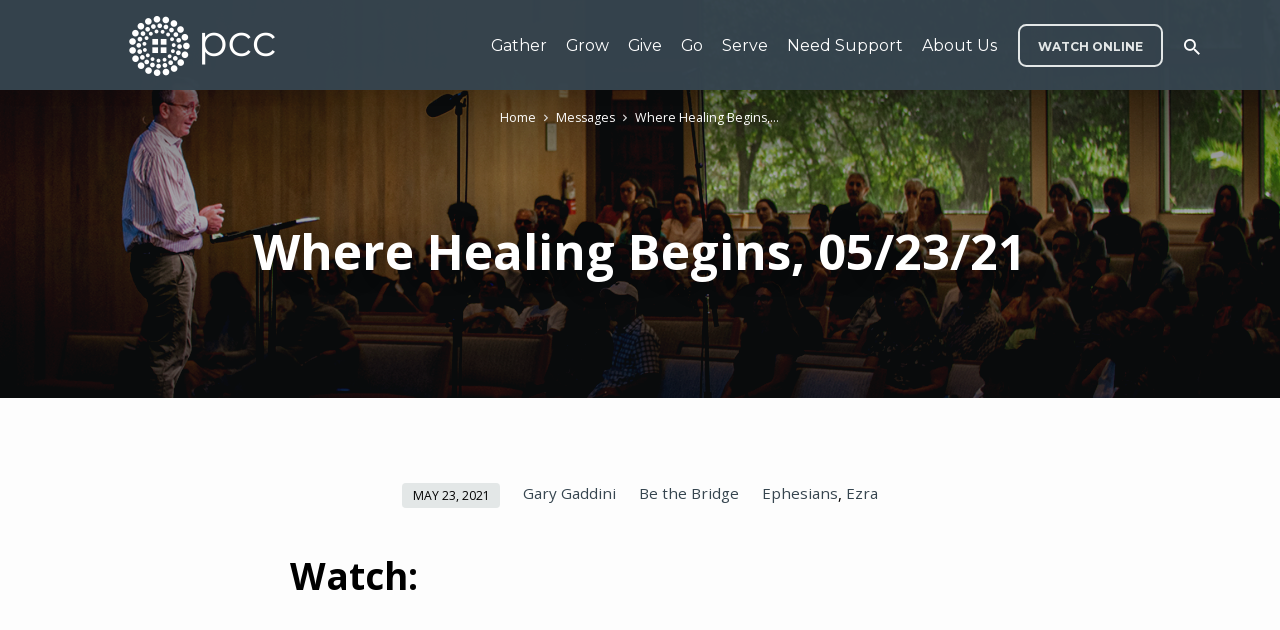

--- FILE ---
content_type: text/html; charset=UTF-8
request_url: https://wearepcc.com/messages/where-healing-begins-05-23-21/
body_size: 14570
content:
<!DOCTYPE html>
<html class="no-js" lang="en-US">
<head>
<meta charset="UTF-8" />
<meta name="viewport" content="width=device-width, initial-scale=1">
<link rel="profile" href="http://gmpg.org/xfn/11">
<meta name='robots' content='index, follow, max-image-preview:large, max-snippet:-1, max-video-preview:-1' />

	<!-- This site is optimized with the Yoast SEO plugin v26.8 - https://yoast.com/product/yoast-seo-wordpress/ -->
	<title>Where Healing Begins, 05/23/21 - wearepcc</title>
	<link rel="canonical" href="https://wearepcc.com/messages/where-healing-begins-05-23-21/" />
	<meta property="og:locale" content="en_US" />
	<meta property="og:type" content="article" />
	<meta property="og:title" content="Where Healing Begins, 05/23/21 - wearepcc" />
	<meta property="og:description" content="Watch: Listen: Peninsula Covenant Church · May 23, 2021 &#8211; BE THE BRIDGE: Where Healing Begins At PCC, we want any person from any racial or ethnic background to feel like they are among family. In order to do so, we must become more aware of God’s heart for racial reconciliation, key historical events, and the harm caused to many. Each week, our “Be The Bridge&#8221; (BTB) series will help us journey toward greater understanding, empathy and, in time, action. [&hellip;]" />
	<meta property="og:url" content="https://wearepcc.com/messages/where-healing-begins-05-23-21/" />
	<meta property="og:site_name" content="wearepcc" />
	<meta property="article:publisher" content="https://www.facebook.com/wearepcc" />
	<meta property="article:modified_time" content="2021-05-24T13:35:12+00:00" />
	<meta property="og:image" content="https://wearepcc.com/wp-content/uploads/2021/04/BTB-Slide-NO-TITLE.jpg" />
	<meta property="og:image:width" content="1920" />
	<meta property="og:image:height" content="1080" />
	<meta property="og:image:type" content="image/jpeg" />
	<meta name="twitter:card" content="summary_large_image" />
	<meta name="twitter:site" content="@wearepcc" />
	<meta name="twitter:label1" content="Est. reading time" />
	<meta name="twitter:data1" content="1 minute" />
	<script type="application/ld+json" class="yoast-schema-graph">{"@context":"https://schema.org","@graph":[{"@type":"WebPage","@id":"https://wearepcc.com/messages/where-healing-begins-05-23-21/","url":"https://wearepcc.com/messages/where-healing-begins-05-23-21/","name":"Where Healing Begins, 05/23/21 - wearepcc","isPartOf":{"@id":"https://wearepcc.com/#website"},"datePublished":"2021-05-23T21:38:20+00:00","dateModified":"2021-05-24T13:35:12+00:00","breadcrumb":{"@id":"https://wearepcc.com/messages/where-healing-begins-05-23-21/#breadcrumb"},"inLanguage":"en-US","potentialAction":[{"@type":"ReadAction","target":["https://wearepcc.com/messages/where-healing-begins-05-23-21/"]}]},{"@type":"BreadcrumbList","@id":"https://wearepcc.com/messages/where-healing-begins-05-23-21/#breadcrumb","itemListElement":[{"@type":"ListItem","position":1,"name":"Home","item":"https://wearepcc.com/"},{"@type":"ListItem","position":2,"name":"Messages","item":"https://wearepcc.com/messages/"},{"@type":"ListItem","position":3,"name":"Where Healing Begins, 05/23/21"}]},{"@type":"WebSite","@id":"https://wearepcc.com/#website","url":"https://wearepcc.com/","name":"We Are PCC","description":"Empowering generations to passionately follow Jesus...","publisher":{"@id":"https://wearepcc.com/#organization"},"potentialAction":[{"@type":"SearchAction","target":{"@type":"EntryPoint","urlTemplate":"https://wearepcc.com/?s={search_term_string}"},"query-input":{"@type":"PropertyValueSpecification","valueRequired":true,"valueName":"search_term_string"}}],"inLanguage":"en-US"},{"@type":"Organization","@id":"https://wearepcc.com/#organization","name":"Peninsula Covenant Church","url":"https://wearepcc.com/","logo":{"@type":"ImageObject","inLanguage":"en-US","@id":"https://wearepcc.com/#/schema/logo/image/","url":"https://wearepcc.com/wp-content/uploads/2020/10/pcc-logo-square-format-whiteback-01.png","contentUrl":"https://wearepcc.com/wp-content/uploads/2020/10/pcc-logo-square-format-whiteback-01.png","width":2400,"height":2400,"caption":"Peninsula Covenant Church"},"image":{"@id":"https://wearepcc.com/#/schema/logo/image/"},"sameAs":["https://www.facebook.com/wearepcc","https://x.com/wearepcc","https://www.youtube.com/channel/UClW28QqJpYnfhv6dJ2JCJbA/featured"]}]}</script>
	<!-- / Yoast SEO plugin. -->


<link rel='dns-prefetch' href='//fonts.googleapis.com' />
<link rel="alternate" type="application/rss+xml" title="wearepcc &raquo; Feed" href="https://wearepcc.com/feed/" />
<link rel="alternate" type="application/rss+xml" title="wearepcc &raquo; Comments Feed" href="https://wearepcc.com/comments/feed/" />
<link rel="alternate" title="oEmbed (JSON)" type="application/json+oembed" href="https://wearepcc.com/wp-json/oembed/1.0/embed?url=https%3A%2F%2Fwearepcc.com%2Fmessages%2Fwhere-healing-begins-05-23-21%2F" />
<link rel="alternate" title="oEmbed (XML)" type="text/xml+oembed" href="https://wearepcc.com/wp-json/oembed/1.0/embed?url=https%3A%2F%2Fwearepcc.com%2Fmessages%2Fwhere-healing-begins-05-23-21%2F&#038;format=xml" />
		<!-- This site uses the Google Analytics by ExactMetrics plugin v8.11.1 - Using Analytics tracking - https://www.exactmetrics.com/ -->
							<script src="//www.googletagmanager.com/gtag/js?id=G-G6KSTS2K6M"  data-cfasync="false" data-wpfc-render="false" type="text/javascript" async></script>
			<script data-cfasync="false" data-wpfc-render="false" type="text/javascript">
				var em_version = '8.11.1';
				var em_track_user = true;
				var em_no_track_reason = '';
								var ExactMetricsDefaultLocations = {"page_location":"https:\/\/wearepcc.com\/messages\/where-healing-begins-05-23-21\/"};
								if ( typeof ExactMetricsPrivacyGuardFilter === 'function' ) {
					var ExactMetricsLocations = (typeof ExactMetricsExcludeQuery === 'object') ? ExactMetricsPrivacyGuardFilter( ExactMetricsExcludeQuery ) : ExactMetricsPrivacyGuardFilter( ExactMetricsDefaultLocations );
				} else {
					var ExactMetricsLocations = (typeof ExactMetricsExcludeQuery === 'object') ? ExactMetricsExcludeQuery : ExactMetricsDefaultLocations;
				}

								var disableStrs = [
										'ga-disable-G-G6KSTS2K6M',
									];

				/* Function to detect opted out users */
				function __gtagTrackerIsOptedOut() {
					for (var index = 0; index < disableStrs.length; index++) {
						if (document.cookie.indexOf(disableStrs[index] + '=true') > -1) {
							return true;
						}
					}

					return false;
				}

				/* Disable tracking if the opt-out cookie exists. */
				if (__gtagTrackerIsOptedOut()) {
					for (var index = 0; index < disableStrs.length; index++) {
						window[disableStrs[index]] = true;
					}
				}

				/* Opt-out function */
				function __gtagTrackerOptout() {
					for (var index = 0; index < disableStrs.length; index++) {
						document.cookie = disableStrs[index] + '=true; expires=Thu, 31 Dec 2099 23:59:59 UTC; path=/';
						window[disableStrs[index]] = true;
					}
				}

				if ('undefined' === typeof gaOptout) {
					function gaOptout() {
						__gtagTrackerOptout();
					}
				}
								window.dataLayer = window.dataLayer || [];

				window.ExactMetricsDualTracker = {
					helpers: {},
					trackers: {},
				};
				if (em_track_user) {
					function __gtagDataLayer() {
						dataLayer.push(arguments);
					}

					function __gtagTracker(type, name, parameters) {
						if (!parameters) {
							parameters = {};
						}

						if (parameters.send_to) {
							__gtagDataLayer.apply(null, arguments);
							return;
						}

						if (type === 'event') {
														parameters.send_to = exactmetrics_frontend.v4_id;
							var hookName = name;
							if (typeof parameters['event_category'] !== 'undefined') {
								hookName = parameters['event_category'] + ':' + name;
							}

							if (typeof ExactMetricsDualTracker.trackers[hookName] !== 'undefined') {
								ExactMetricsDualTracker.trackers[hookName](parameters);
							} else {
								__gtagDataLayer('event', name, parameters);
							}
							
						} else {
							__gtagDataLayer.apply(null, arguments);
						}
					}

					__gtagTracker('js', new Date());
					__gtagTracker('set', {
						'developer_id.dNDMyYj': true,
											});
					if ( ExactMetricsLocations.page_location ) {
						__gtagTracker('set', ExactMetricsLocations);
					}
										__gtagTracker('config', 'G-G6KSTS2K6M', {"forceSSL":"true","link_attribution":"true"} );
										window.gtag = __gtagTracker;										(function () {
						/* https://developers.google.com/analytics/devguides/collection/analyticsjs/ */
						/* ga and __gaTracker compatibility shim. */
						var noopfn = function () {
							return null;
						};
						var newtracker = function () {
							return new Tracker();
						};
						var Tracker = function () {
							return null;
						};
						var p = Tracker.prototype;
						p.get = noopfn;
						p.set = noopfn;
						p.send = function () {
							var args = Array.prototype.slice.call(arguments);
							args.unshift('send');
							__gaTracker.apply(null, args);
						};
						var __gaTracker = function () {
							var len = arguments.length;
							if (len === 0) {
								return;
							}
							var f = arguments[len - 1];
							if (typeof f !== 'object' || f === null || typeof f.hitCallback !== 'function') {
								if ('send' === arguments[0]) {
									var hitConverted, hitObject = false, action;
									if ('event' === arguments[1]) {
										if ('undefined' !== typeof arguments[3]) {
											hitObject = {
												'eventAction': arguments[3],
												'eventCategory': arguments[2],
												'eventLabel': arguments[4],
												'value': arguments[5] ? arguments[5] : 1,
											}
										}
									}
									if ('pageview' === arguments[1]) {
										if ('undefined' !== typeof arguments[2]) {
											hitObject = {
												'eventAction': 'page_view',
												'page_path': arguments[2],
											}
										}
									}
									if (typeof arguments[2] === 'object') {
										hitObject = arguments[2];
									}
									if (typeof arguments[5] === 'object') {
										Object.assign(hitObject, arguments[5]);
									}
									if ('undefined' !== typeof arguments[1].hitType) {
										hitObject = arguments[1];
										if ('pageview' === hitObject.hitType) {
											hitObject.eventAction = 'page_view';
										}
									}
									if (hitObject) {
										action = 'timing' === arguments[1].hitType ? 'timing_complete' : hitObject.eventAction;
										hitConverted = mapArgs(hitObject);
										__gtagTracker('event', action, hitConverted);
									}
								}
								return;
							}

							function mapArgs(args) {
								var arg, hit = {};
								var gaMap = {
									'eventCategory': 'event_category',
									'eventAction': 'event_action',
									'eventLabel': 'event_label',
									'eventValue': 'event_value',
									'nonInteraction': 'non_interaction',
									'timingCategory': 'event_category',
									'timingVar': 'name',
									'timingValue': 'value',
									'timingLabel': 'event_label',
									'page': 'page_path',
									'location': 'page_location',
									'title': 'page_title',
									'referrer' : 'page_referrer',
								};
								for (arg in args) {
																		if (!(!args.hasOwnProperty(arg) || !gaMap.hasOwnProperty(arg))) {
										hit[gaMap[arg]] = args[arg];
									} else {
										hit[arg] = args[arg];
									}
								}
								return hit;
							}

							try {
								f.hitCallback();
							} catch (ex) {
							}
						};
						__gaTracker.create = newtracker;
						__gaTracker.getByName = newtracker;
						__gaTracker.getAll = function () {
							return [];
						};
						__gaTracker.remove = noopfn;
						__gaTracker.loaded = true;
						window['__gaTracker'] = __gaTracker;
					})();
									} else {
										console.log("");
					(function () {
						function __gtagTracker() {
							return null;
						}

						window['__gtagTracker'] = __gtagTracker;
						window['gtag'] = __gtagTracker;
					})();
									}
			</script>
							<!-- / Google Analytics by ExactMetrics -->
		<style id='wp-img-auto-sizes-contain-inline-css' type='text/css'>
img:is([sizes=auto i],[sizes^="auto," i]){contain-intrinsic-size:3000px 1500px}
/*# sourceURL=wp-img-auto-sizes-contain-inline-css */
</style>
<style id='wp-emoji-styles-inline-css' type='text/css'>

	img.wp-smiley, img.emoji {
		display: inline !important;
		border: none !important;
		box-shadow: none !important;
		height: 1em !important;
		width: 1em !important;
		margin: 0 0.07em !important;
		vertical-align: -0.1em !important;
		background: none !important;
		padding: 0 !important;
	}
/*# sourceURL=wp-emoji-styles-inline-css */
</style>
<link rel='stylesheet' id='wp-block-library-css' href='https://wearepcc.com/wp-includes/css/dist/block-library/style.min.css?ver=6.9' type='text/css' media='all' />
<style id='classic-theme-styles-inline-css' type='text/css'>
/*! This file is auto-generated */
.wp-block-button__link{color:#fff;background-color:#32373c;border-radius:9999px;box-shadow:none;text-decoration:none;padding:calc(.667em + 2px) calc(1.333em + 2px);font-size:1.125em}.wp-block-file__button{background:#32373c;color:#fff;text-decoration:none}
/*# sourceURL=/wp-includes/css/classic-themes.min.css */
</style>
<style id='global-styles-inline-css' type='text/css'>
:root{--wp--preset--aspect-ratio--square: 1;--wp--preset--aspect-ratio--4-3: 4/3;--wp--preset--aspect-ratio--3-4: 3/4;--wp--preset--aspect-ratio--3-2: 3/2;--wp--preset--aspect-ratio--2-3: 2/3;--wp--preset--aspect-ratio--16-9: 16/9;--wp--preset--aspect-ratio--9-16: 9/16;--wp--preset--color--black: #000000;--wp--preset--color--cyan-bluish-gray: #abb8c3;--wp--preset--color--white: #fff;--wp--preset--color--pale-pink: #f78da7;--wp--preset--color--vivid-red: #cf2e2e;--wp--preset--color--luminous-vivid-orange: #ff6900;--wp--preset--color--luminous-vivid-amber: #fcb900;--wp--preset--color--light-green-cyan: #7bdcb5;--wp--preset--color--vivid-green-cyan: #00d084;--wp--preset--color--pale-cyan-blue: #8ed1fc;--wp--preset--color--vivid-cyan-blue: #0693e3;--wp--preset--color--vivid-purple: #9b51e0;--wp--preset--color--main: #36454f;--wp--preset--color--accent: #36454f;--wp--preset--color--highlight: #e3e7e7;--wp--preset--color--dark: #000;--wp--preset--color--light: #777;--wp--preset--color--light-bg: #f5f5f5;--wp--preset--gradient--vivid-cyan-blue-to-vivid-purple: linear-gradient(135deg,rgb(6,147,227) 0%,rgb(155,81,224) 100%);--wp--preset--gradient--light-green-cyan-to-vivid-green-cyan: linear-gradient(135deg,rgb(122,220,180) 0%,rgb(0,208,130) 100%);--wp--preset--gradient--luminous-vivid-amber-to-luminous-vivid-orange: linear-gradient(135deg,rgb(252,185,0) 0%,rgb(255,105,0) 100%);--wp--preset--gradient--luminous-vivid-orange-to-vivid-red: linear-gradient(135deg,rgb(255,105,0) 0%,rgb(207,46,46) 100%);--wp--preset--gradient--very-light-gray-to-cyan-bluish-gray: linear-gradient(135deg,rgb(238,238,238) 0%,rgb(169,184,195) 100%);--wp--preset--gradient--cool-to-warm-spectrum: linear-gradient(135deg,rgb(74,234,220) 0%,rgb(151,120,209) 20%,rgb(207,42,186) 40%,rgb(238,44,130) 60%,rgb(251,105,98) 80%,rgb(254,248,76) 100%);--wp--preset--gradient--blush-light-purple: linear-gradient(135deg,rgb(255,206,236) 0%,rgb(152,150,240) 100%);--wp--preset--gradient--blush-bordeaux: linear-gradient(135deg,rgb(254,205,165) 0%,rgb(254,45,45) 50%,rgb(107,0,62) 100%);--wp--preset--gradient--luminous-dusk: linear-gradient(135deg,rgb(255,203,112) 0%,rgb(199,81,192) 50%,rgb(65,88,208) 100%);--wp--preset--gradient--pale-ocean: linear-gradient(135deg,rgb(255,245,203) 0%,rgb(182,227,212) 50%,rgb(51,167,181) 100%);--wp--preset--gradient--electric-grass: linear-gradient(135deg,rgb(202,248,128) 0%,rgb(113,206,126) 100%);--wp--preset--gradient--midnight: linear-gradient(135deg,rgb(2,3,129) 0%,rgb(40,116,252) 100%);--wp--preset--font-size--small: 13px;--wp--preset--font-size--medium: 20px;--wp--preset--font-size--large: 36px;--wp--preset--font-size--x-large: 42px;--wp--preset--spacing--20: 0.44rem;--wp--preset--spacing--30: 0.67rem;--wp--preset--spacing--40: 1rem;--wp--preset--spacing--50: 1.5rem;--wp--preset--spacing--60: 2.25rem;--wp--preset--spacing--70: 3.38rem;--wp--preset--spacing--80: 5.06rem;--wp--preset--shadow--natural: 6px 6px 9px rgba(0, 0, 0, 0.2);--wp--preset--shadow--deep: 12px 12px 50px rgba(0, 0, 0, 0.4);--wp--preset--shadow--sharp: 6px 6px 0px rgba(0, 0, 0, 0.2);--wp--preset--shadow--outlined: 6px 6px 0px -3px rgb(255, 255, 255), 6px 6px rgb(0, 0, 0);--wp--preset--shadow--crisp: 6px 6px 0px rgb(0, 0, 0);}:where(.is-layout-flex){gap: 0.5em;}:where(.is-layout-grid){gap: 0.5em;}body .is-layout-flex{display: flex;}.is-layout-flex{flex-wrap: wrap;align-items: center;}.is-layout-flex > :is(*, div){margin: 0;}body .is-layout-grid{display: grid;}.is-layout-grid > :is(*, div){margin: 0;}:where(.wp-block-columns.is-layout-flex){gap: 2em;}:where(.wp-block-columns.is-layout-grid){gap: 2em;}:where(.wp-block-post-template.is-layout-flex){gap: 1.25em;}:where(.wp-block-post-template.is-layout-grid){gap: 1.25em;}.has-black-color{color: var(--wp--preset--color--black) !important;}.has-cyan-bluish-gray-color{color: var(--wp--preset--color--cyan-bluish-gray) !important;}.has-white-color{color: var(--wp--preset--color--white) !important;}.has-pale-pink-color{color: var(--wp--preset--color--pale-pink) !important;}.has-vivid-red-color{color: var(--wp--preset--color--vivid-red) !important;}.has-luminous-vivid-orange-color{color: var(--wp--preset--color--luminous-vivid-orange) !important;}.has-luminous-vivid-amber-color{color: var(--wp--preset--color--luminous-vivid-amber) !important;}.has-light-green-cyan-color{color: var(--wp--preset--color--light-green-cyan) !important;}.has-vivid-green-cyan-color{color: var(--wp--preset--color--vivid-green-cyan) !important;}.has-pale-cyan-blue-color{color: var(--wp--preset--color--pale-cyan-blue) !important;}.has-vivid-cyan-blue-color{color: var(--wp--preset--color--vivid-cyan-blue) !important;}.has-vivid-purple-color{color: var(--wp--preset--color--vivid-purple) !important;}.has-black-background-color{background-color: var(--wp--preset--color--black) !important;}.has-cyan-bluish-gray-background-color{background-color: var(--wp--preset--color--cyan-bluish-gray) !important;}.has-white-background-color{background-color: var(--wp--preset--color--white) !important;}.has-pale-pink-background-color{background-color: var(--wp--preset--color--pale-pink) !important;}.has-vivid-red-background-color{background-color: var(--wp--preset--color--vivid-red) !important;}.has-luminous-vivid-orange-background-color{background-color: var(--wp--preset--color--luminous-vivid-orange) !important;}.has-luminous-vivid-amber-background-color{background-color: var(--wp--preset--color--luminous-vivid-amber) !important;}.has-light-green-cyan-background-color{background-color: var(--wp--preset--color--light-green-cyan) !important;}.has-vivid-green-cyan-background-color{background-color: var(--wp--preset--color--vivid-green-cyan) !important;}.has-pale-cyan-blue-background-color{background-color: var(--wp--preset--color--pale-cyan-blue) !important;}.has-vivid-cyan-blue-background-color{background-color: var(--wp--preset--color--vivid-cyan-blue) !important;}.has-vivid-purple-background-color{background-color: var(--wp--preset--color--vivid-purple) !important;}.has-black-border-color{border-color: var(--wp--preset--color--black) !important;}.has-cyan-bluish-gray-border-color{border-color: var(--wp--preset--color--cyan-bluish-gray) !important;}.has-white-border-color{border-color: var(--wp--preset--color--white) !important;}.has-pale-pink-border-color{border-color: var(--wp--preset--color--pale-pink) !important;}.has-vivid-red-border-color{border-color: var(--wp--preset--color--vivid-red) !important;}.has-luminous-vivid-orange-border-color{border-color: var(--wp--preset--color--luminous-vivid-orange) !important;}.has-luminous-vivid-amber-border-color{border-color: var(--wp--preset--color--luminous-vivid-amber) !important;}.has-light-green-cyan-border-color{border-color: var(--wp--preset--color--light-green-cyan) !important;}.has-vivid-green-cyan-border-color{border-color: var(--wp--preset--color--vivid-green-cyan) !important;}.has-pale-cyan-blue-border-color{border-color: var(--wp--preset--color--pale-cyan-blue) !important;}.has-vivid-cyan-blue-border-color{border-color: var(--wp--preset--color--vivid-cyan-blue) !important;}.has-vivid-purple-border-color{border-color: var(--wp--preset--color--vivid-purple) !important;}.has-vivid-cyan-blue-to-vivid-purple-gradient-background{background: var(--wp--preset--gradient--vivid-cyan-blue-to-vivid-purple) !important;}.has-light-green-cyan-to-vivid-green-cyan-gradient-background{background: var(--wp--preset--gradient--light-green-cyan-to-vivid-green-cyan) !important;}.has-luminous-vivid-amber-to-luminous-vivid-orange-gradient-background{background: var(--wp--preset--gradient--luminous-vivid-amber-to-luminous-vivid-orange) !important;}.has-luminous-vivid-orange-to-vivid-red-gradient-background{background: var(--wp--preset--gradient--luminous-vivid-orange-to-vivid-red) !important;}.has-very-light-gray-to-cyan-bluish-gray-gradient-background{background: var(--wp--preset--gradient--very-light-gray-to-cyan-bluish-gray) !important;}.has-cool-to-warm-spectrum-gradient-background{background: var(--wp--preset--gradient--cool-to-warm-spectrum) !important;}.has-blush-light-purple-gradient-background{background: var(--wp--preset--gradient--blush-light-purple) !important;}.has-blush-bordeaux-gradient-background{background: var(--wp--preset--gradient--blush-bordeaux) !important;}.has-luminous-dusk-gradient-background{background: var(--wp--preset--gradient--luminous-dusk) !important;}.has-pale-ocean-gradient-background{background: var(--wp--preset--gradient--pale-ocean) !important;}.has-electric-grass-gradient-background{background: var(--wp--preset--gradient--electric-grass) !important;}.has-midnight-gradient-background{background: var(--wp--preset--gradient--midnight) !important;}.has-small-font-size{font-size: var(--wp--preset--font-size--small) !important;}.has-medium-font-size{font-size: var(--wp--preset--font-size--medium) !important;}.has-large-font-size{font-size: var(--wp--preset--font-size--large) !important;}.has-x-large-font-size{font-size: var(--wp--preset--font-size--x-large) !important;}
:where(.wp-block-post-template.is-layout-flex){gap: 1.25em;}:where(.wp-block-post-template.is-layout-grid){gap: 1.25em;}
:where(.wp-block-term-template.is-layout-flex){gap: 1.25em;}:where(.wp-block-term-template.is-layout-grid){gap: 1.25em;}
:where(.wp-block-columns.is-layout-flex){gap: 2em;}:where(.wp-block-columns.is-layout-grid){gap: 2em;}
:root :where(.wp-block-pullquote){font-size: 1.5em;line-height: 1.6;}
/*# sourceURL=global-styles-inline-css */
</style>
<link rel='stylesheet' id='jubilee-google-fonts-css' href='//fonts.googleapis.com/css?family=Montserrat:400,700%7COpen+Sans:300,400,600,700,300italic,400italic,600italic,700italic' type='text/css' media='all' />
<link rel='stylesheet' id='materialdesignicons-css' href='https://wearepcc.com/wp-content/themes/jubilee/css/materialdesignicons.min.css?ver=1.8' type='text/css' media='all' />
<link rel='stylesheet' id='jubilee-style-css' href='https://wearepcc.com/wp-content/themes/jubilee/style.css?ver=1.8' type='text/css' media='all' />
<!--n2css--><!--n2js--><script type="text/javascript" src="https://wearepcc.com/wp-includes/js/jquery/jquery.min.js?ver=3.7.1" id="jquery-core-js"></script>
<script type="text/javascript" src="https://wearepcc.com/wp-includes/js/jquery/jquery-migrate.min.js?ver=3.4.1" id="jquery-migrate-js"></script>
<script type="text/javascript" id="ctfw-ie-unsupported-js-extra">
/* <![CDATA[ */
var ctfw_ie_unsupported = {"default_version":"7","min_version":"5","max_version":"9","version":"7","message":"You are using an outdated version of Internet Explorer. Please upgrade your browser to use this site.","redirect_url":"https://browsehappy.com/"};
//# sourceURL=ctfw-ie-unsupported-js-extra
/* ]]> */
</script>
<script type="text/javascript" src="https://wearepcc.com/wp-content/themes/jubilee/framework/js/ie-unsupported.js?ver=1.8" id="ctfw-ie-unsupported-js"></script>
<script type="text/javascript" src="https://wearepcc.com/wp-content/plugins/google-analytics-dashboard-for-wp/assets/js/frontend-gtag.min.js?ver=8.11.1" id="exactmetrics-frontend-script-js" async="async" data-wp-strategy="async"></script>
<script data-cfasync="false" data-wpfc-render="false" type="text/javascript" id='exactmetrics-frontend-script-js-extra'>/* <![CDATA[ */
var exactmetrics_frontend = {"js_events_tracking":"true","download_extensions":"doc,pdf,ppt,zip,xls,docx,pptx,xlsx","inbound_paths":"[{\"path\":\"\\\/go\\\/\",\"label\":\"affiliate\"},{\"path\":\"\\\/recommend\\\/\",\"label\":\"affiliate\"}]","home_url":"https:\/\/wearepcc.com","hash_tracking":"false","v4_id":"G-G6KSTS2K6M"};/* ]]> */
</script>
<script type="text/javascript" src="https://wearepcc.com/wp-content/themes/jubilee/framework/js/jquery.fitvids.js?ver=1.8" id="fitvids-js"></script>
<script type="text/javascript" id="ctfw-responsive-embeds-js-extra">
/* <![CDATA[ */
var ctfw_responsive_embeds = {"wp_responsive_embeds":"1"};
//# sourceURL=ctfw-responsive-embeds-js-extra
/* ]]> */
</script>
<script type="text/javascript" src="https://wearepcc.com/wp-content/themes/jubilee/framework/js/responsive-embeds.js?ver=1.8" id="ctfw-responsive-embeds-js"></script>
<script type="text/javascript" src="https://wearepcc.com/wp-content/themes/jubilee/js/lib/superfish.modified.js?ver=1.8" id="superfish-js"></script>
<script type="text/javascript" src="https://wearepcc.com/wp-content/themes/jubilee/js/lib/supersubs.js?ver=1.8" id="supersubs-js"></script>
<script type="text/javascript" src="https://wearepcc.com/wp-content/themes/jubilee/js/lib/jquery.meanmenu.modified.js?ver=1.8" id="jquery-meanmenu-js"></script>
<script type="text/javascript" src="https://wearepcc.com/wp-content/themes/jubilee/js/lib/js.cookie.min.js?ver=1.8" id="js-cookie-js"></script>
<script type="text/javascript" src="https://wearepcc.com/wp-content/themes/jubilee/js/lib/jquery.waitforimages.min.js?ver=1.8" id="jquery-waitforimages-js"></script>
<script type="text/javascript" src="https://wearepcc.com/wp-content/themes/jubilee/js/lib/jquery.smooth-scroll.min.js?ver=1.8" id="jquery-smooth-scroll-js"></script>
<script type="text/javascript" src="https://wearepcc.com/wp-content/themes/jubilee/js/lib/jquery.dropdown.min.js?ver=1.8" id="jquery-dropdown-js"></script>
<script type="text/javascript" src="https://wearepcc.com/wp-content/themes/jubilee/js/lib/jquery.matchHeight-min.js?ver=1.8" id="jquery-matchHeight-js"></script>
<script type="text/javascript" id="jubilee-main-js-extra">
/* <![CDATA[ */
var jubilee_main = {"site_path":"/","home_url":"https://wearepcc.com","theme_url":"https://wearepcc.com/wp-content/themes/jubilee","is_ssl":"1","mobile_menu_close":"jubilee-icon jubilee-icon-mobile-menu-close mdi mdi-close","main_color":"#36454f","accent_color":"#36454f","shapes":"square","scroll_animations":"","comment_name_required":"1","comment_email_required":"1","comment_name_error_required":"Required","comment_email_error_required":"Required","comment_email_error_invalid":"Invalid Email","comment_url_error_invalid":"Invalid URL","comment_message_error_required":"Comment Required"};
//# sourceURL=jubilee-main-js-extra
/* ]]> */
</script>
<script type="text/javascript" src="https://wearepcc.com/wp-content/themes/jubilee/js/main.js?ver=1.8" id="jubilee-main-js"></script>
<link rel="https://api.w.org/" href="https://wearepcc.com/wp-json/" /><link rel="alternate" title="JSON" type="application/json" href="https://wearepcc.com/wp-json/wp/v2/ctc_sermon/5675" /><link rel="EditURI" type="application/rsd+xml" title="RSD" href="https://wearepcc.com/xmlrpc.php?rsd" />
<meta name="generator" content="WordPress 6.9" />
<link rel='shortlink' href='https://wearepcc.com/?p=5675' />
<script>!function(t){var e,a,n;t.attachEvent?
   (e="attachEvent",a="detachEvent",n="onreadystatechange")
   :(e="addEventListener",a="removeEventListener",n=
   "readystatechange");var d=function(){var e=t.
   createElement("script");e.type="text/javascript",
   e.async=!0,e.src="https://embed.gloo.us/scripts/online.js"
   ,e.id="__gloo-online-loader",e.setAttribute("data-ldid",
   "aeca7dee-1252-11eb-83f5-a7fda6c9077c"),e.setAttribute("data-lid","29d13dc6-5f15-11ea-873b-537521dbeb06")
   ,e.setAttribute("data-oid","29cf619a-5f15-11ea-873b-23c209c1d6dc"),t.body.
   appendChild(e),t[a](n,d)};t[e](n,d)}(document)</script>
<style type="text/css">.has-main-background-color,p.has-main-background-color { background-color: #36454f; }.has-main-color,p.has-main-color { color: #36454f; }.has-accent-background-color,p.has-accent-background-color { background-color: #36454f; }.has-accent-color,p.has-accent-color { color: #36454f; }.has-highlight-background-color,p.has-highlight-background-color { background-color: #e3e7e7; }.has-highlight-color,p.has-highlight-color { color: #e3e7e7; }.has-dark-background-color,p.has-dark-background-color { background-color: #000; }.has-dark-color,p.has-dark-color { color: #000; }.has-light-background-color,p.has-light-background-color { background-color: #777; }.has-light-color,p.has-light-color { color: #777; }.has-light-bg-background-color,p.has-light-bg-background-color { background-color: #f5f5f5; }.has-light-bg-color,p.has-light-bg-color { color: #f5f5f5; }.has-white-background-color,p.has-white-background-color { background-color: #fff; }.has-white-color,p.has-white-color { color: #fff; }</style>

<style type="text/css">
#jubilee-logo-text {
	font-family: 'Montserrat', Arial, Helvetica, sans-serif;
}

.jubilee-entry-content h1, .jubilee-entry-content h2, .jubilee-entry-content h3, .jubilee-entry-content h4, .jubilee-entry-content h5, .jubilee-entry-content h6, .jubilee-entry-content .jubilee-h1, .jubilee-entry-content .jubilee-h2, .jubilee-entry-content .jubilee-h3, .jubilee-entry-content .jubilee-h4, .jubilee-entry-content .jubilee-h5, .jubilee-entry-content .jubilee-h6, .mce-content-body h1, .mce-content-body h2, .mce-content-body h3, .mce-content-body h4, .mce-content-body h5, .mce-content-body h6, .textwidget h1, .textwidget h2, .textwidget h3, .textwidget h4, .textwidget h5, .textwidget h6, .jubilee-custom-section-content h1, .jubilee-custom-section-content h2, #jubilee-banner-title div, .jubilee-widget-title, .jubilee-caption-image-title, #jubilee-comments-title, #reply-title, .jubilee-nav-block-title, .has-drop-cap:not(:focus):first-letter, #jubilee-map-section-address {
	font-family: 'Open Sans', Arial, Helvetica, sans-serif;
}

#jubilee-header-menu-content, .mean-container .mean-nav, #jubilee-header-archives, .jq-dropdown, #jubilee-footer-menu, .jubilee-button, .jubilee-buttons-list a, .jubilee-menu-button > a, input[type=submit], .widget_tag_cloud a, .wp-block-file .wp-block-file__button {
	font-family: 'Montserrat', Arial, Helvetica, sans-serif;
}

body, #cancel-comment-reply-link, .jubilee-entry-short-meta a:not(.jubilee-icon), .jubilee-entry-content-short a, .ctfw-breadcrumbs, .jubilee-caption-image-description, .jubilee-entry-full-meta-second-line, #jubilee-header-archives-section-name, .jubilee-comment-title span, #jubilee-calendar-title-category, #jubilee-header-search-mobile input[type=text], .jubilee-entry-full-content .jubilee-sermon-index-list li li a:not(.jubilee-icon), pre.wp-block-verse, .jubilee-entry-short-title a {
	font-family: 'Open Sans', Arial, Helvetica, sans-serif;
}

.jubilee-calendar-table-top, .jubilee-calendar-table-header-row, .jubilee-button:not(.jubilee-button-secondary), .jubilee-buttons-list a:not(.jubilee-button-secondary), input[type=submit]:not(.jubilee-button-secondary), .jubilee-nav-left-right a, .wp-block-file .wp-block-file__button {
	background: #36454f;
}

.jubilee-color-main-bg, #jubilee-header-top-bg, .page-template-homepage #jubilee-header-top-bg, .tooltipster-sidetip.jubilee-tooltipster .tooltipster-box, .has-main-background-color, p.has-main-background-color {
	background: rgba(54, 69, 79, 0.97);
	background: linear-gradient( 120deg, rgba(54, 69, 79, 0.97) 30%, rgba(54, 69, 79, 0.97) 140%);
}

.jubilee-color-main-bg-alt {
	background: rgba(54, 69, 79, 0.97);
	background: linear-gradient( 120deg, rgba(54, 69, 79, 0.97) 0%, rgba(54, 69, 79, 0.97) 160%);
}

.jubilee-button.jubilee-button-secondary:hover, .jubilee-buttons-list a.jubilee-button-secondary:hover, .widget_tag_cloud a:hover {
	border-color: #36454f !important;
}

#jubilee-header-top.jubilee-header-has-line {
	border-color: rgba(54, 69, 79, 0.97);
}

.jubilee-entry-content a:hover:not(.jubilee-button):not(.wp-block-file__button), .jubilee-entry-compact-right a:hover, .jubilee-entry-full-meta a:hover, a:hover, #jubilee-map-section-list a:hover, .jubilee-entry-full-meta a:hover, .jubilee-entry-full-content .jubilee-entry-short-meta a:hover, .jubilee-entry-full-meta > li a.mdi:hover, #respond a:hover, .mean-container .mean-nav ul li a.mean-expand, .has-main-color, p.has-main-color, .jubilee-button.jubilee-button-secondary:hover, .jubilee-buttons-list a.jubilee-button-secondary:hover, .widget_tag_cloud a:hover {
	color: #36454f !important;
}

a, p.has-text-color:not(.has-background) a, #jubilee-map-section-marker .jubilee-icon, #jubilee-calendar-remove-category a:hover, #jubilee-calendar-header-right a, .widget_search .jubilee-search-button:hover {
	color: #36454f;
}

.jubilee-button.jubilee-button-secondary, .jubilee-buttons-list a.jubilee-button-secondary, .widget_tag_cloud a, .has-accent-color, p.has-accent-color, .has-background.has-light-background-color:not(.has-text-color) a {
	color: #36454f !important;
}

.jubilee-button.jubilee-button-secondary, .jubilee-buttons-list a.jubilee-button-secondary, .widget_tag_cloud a, input:focus, textarea:focus {
	border-color: #36454f;
}

.has-accent-background-color, p.has-accent-background-color, .jubilee-button:not(.jubilee-button-secondary):hover, .jubilee-buttons-list a:not(.jubilee-button-secondary):hover, input[type=submit]:not(.jubilee-button-secondary):hover, .jubilee-nav-left-right a:not(.jubilee-button-secondary):hover, .wp-block-file .wp-block-file__button:not(.jubilee-button-secondary):hover {
	background-color: #36454f;
}

.jubilee-color-accent-bg, #jubilee-sticky-inner, .sf-menu ul, .mean-container .mean-nav, .jq-dropdown .jq-dropdown-menu, .jq-dropdown .jq-dropdown-panel {
	background: rgba(54, 69, 79, 0.97);
	background: linear-gradient( 120deg, rgba(54, 69, 79, 0.97) -20%, rgba(54, 69, 79, 0.97) 120%);
}

#jubilee-header-menu-content > li.jubilee-menu-button > a, .jubilee-sticky-item-title:hover {
	color: #e3e7e7;
}

#jubilee-header-menu-content > li:hover > a, .mean-container .mean-nav ul li a:not(.mean-expand):hover, #jubilee-header-search a:hover, #jubilee-footer-menu a:hover, #jubilee-footer-notice a:hover, #jubilee-sticky-content-custom-content a:hover, #jubilee-header-menu-content ul > li:hover > a, #jubilee-header-menu-content ul ul li:hover > a, #jubilee-header-menu-content ul ul li.sfHover > a, #jubilee-header-menu-content ul ul li a:focus, #jubilee-header-menu-content ul ul li a:hover, #jubilee-header-menu-content ul ul li a:active, #jubilee-dropdown-container a:hover, .jq-dropdown .jq-dropdown-menu a:hover, .jq-dropdown .jq-dropdown-panel a:hover {
	color: #e3e7e7 !important;
}

.jubilee-entry-compact-image time, .jubilee-entry-compact-date time, .jubilee-entry-short-label, .jubilee-colored-section-label, .jubilee-comment-meta time, .jubilee-entry-full-meta > li.jubilee-entry-full-date .jubilee-event-date-label, .jubilee-entry-full-meta > li.jubilee-entry-full-meta-bold, .jubilee-sticky-item-date, #jubilee-map-section-date .jubilee-map-section-item-text, .jubilee-calendar-table-day-today .jubilee-calendar-table-day-heading, #jubilee-header-archives, .jubilee-calendar-table-day-today-bg {
	background: rgba(227, 231, 231, 0.97);
}

body:not(.jubilee-no-mark) mark {
	background: transparent;
	background: linear-gradient( 180deg, transparent 55%, #e3e7e7 40% );
}

.jubilee-menu-button > a {
	border-color: #e3e7e7 !important;
}

</style>
<script type="text/javascript">

jQuery( 'html' )
 	.removeClass( 'no-js' )
 	.addClass( 'js' );

</script>
<meta name="generator" content="Elementor 3.34.2; features: additional_custom_breakpoints; settings: css_print_method-external, google_font-enabled, font_display-auto">
			<style>
				.e-con.e-parent:nth-of-type(n+4):not(.e-lazyloaded):not(.e-no-lazyload),
				.e-con.e-parent:nth-of-type(n+4):not(.e-lazyloaded):not(.e-no-lazyload) * {
					background-image: none !important;
				}
				@media screen and (max-height: 1024px) {
					.e-con.e-parent:nth-of-type(n+3):not(.e-lazyloaded):not(.e-no-lazyload),
					.e-con.e-parent:nth-of-type(n+3):not(.e-lazyloaded):not(.e-no-lazyload) * {
						background-image: none !important;
					}
				}
				@media screen and (max-height: 640px) {
					.e-con.e-parent:nth-of-type(n+2):not(.e-lazyloaded):not(.e-no-lazyload),
					.e-con.e-parent:nth-of-type(n+2):not(.e-lazyloaded):not(.e-no-lazyload) * {
						background-image: none !important;
					}
				}
			</style>
			<link rel="icon" href="https://wearepcc.com/wp-content/uploads/2022/09/pcc-logo-512x512-1-150x150.png" sizes="32x32" />
<link rel="icon" href="https://wearepcc.com/wp-content/uploads/2022/09/pcc-logo-512x512-1-300x298.png" sizes="192x192" />
<link rel="apple-touch-icon" href="https://wearepcc.com/wp-content/uploads/2022/09/pcc-logo-512x512-1-300x298.png" />
<meta name="msapplication-TileImage" content="https://wearepcc.com/wp-content/uploads/2022/09/pcc-logo-512x512-1-750x750.png" />
		<style type="text/css" id="wp-custom-css">
			
/* MC optin form styles */
#mc_embed_signup .button {background-color: #0e495d!important; font-family: Arial, Helvetica, sans-serif!important; font-size: .85em!important; font-weight: bold!important; height: 3.6em!important; border-radius: 2px!important;}

#custom_html-2 {width: 100%;}
.jubilee-widgets-row-content aside h2, .jubilee-widgets-row-content aside .jubilee-h2, .jubilee-widgets-row-content aside #reply-title {text-align: center!important;}

.widget_text .textwidget p {text-align: center!important; padding-top: 5px;}

.m0 {
    margin-top: 0!important;
    margin-bottom: 0!important;
}		</style>
		</head>
<body class="wp-singular ctc_sermon-template-default single single-ctc_sermon postid-5675 wp-embed-responsive wp-theme-jubilee ctfw-no-loop-multiple jubilee-logo-font-montserrat jubilee-heading-font-open-sans jubilee-nav-font-montserrat jubilee-body-font-open-sans jubilee-has-logo-image jubilee-no-uppercase jubilee-shapes-square jubilee-no-scroll-animations jubilee-single-no-map jubilee-content-width-700 elementor-default elementor-kit-8472">

<header id="jubilee-header">

	
<div id="jubilee-header-top" class="jubilee-header-has-search">

	<div>

		<div id="jubilee-header-top-bg">

			<svg class="jubilee-top-shape jubilee-shape-organic" xmlns="http://www.w3.org/2000/svg" viewBox="0 0 1350.28 68.4" preserveAspectRatio="none">
				<path d="M0,7.62c92.23,36,202.27,57.47,335.08,57.47C557.82,65.09,748,0,1001.13,0c168.79,0,349.1,47,349.1,47V68.36H0"/>
			</svg>

			<svg class="jubilee-top-shape jubilee-shape-angled" xmlns="http://www.w3.org/2000/svg" viewBox="0 0 100 100" preserveAspectRatio="none">
				<polygon points="0,100 100,0 100,100"/>
			</svg>

		</div>

		<div id="jubilee-header-top-container" class="jubilee-centered-large">

			<div id="jubilee-header-top-inner">

				
<div id="jubilee-logo">

	<div id="jubilee-logo-content">

		
			
			<div id="jubilee-logo-image" class="jubilee-has-hidpi-logo">

				<a href="https://wearepcc.com/" style="max-width:250px;max-height:60px">

					<img src="https://wearepcc.com/wp-content/uploads/2022/09/pcc-short-logo-white-web-nav.png" alt="wearepcc" id="jubilee-logo-regular" width="250" height="60">

											<img src="https://wearepcc.com/wp-content/uploads/2022/09/pcc-short-logo-white-web-nav.png" alt="wearepcc" id="jubilee-logo-hidpi" width="250" height="60">
					
				</a>

			</div>

		
	</div>

</div>

				<nav id="jubilee-header-menu">

					<div id="jubilee-header-menu-inner">

						<ul id="jubilee-header-menu-content" class="sf-menu"><li id="menu-item-1767" class="menu-item menu-item-type-post_type menu-item-object-page menu-item-has-children menu-item-1767"><a href="https://wearepcc.com/gather/">Gather</a>
<ul class="sub-menu">
	<li id="menu-item-6713" class="menu-item menu-item-type-custom menu-item-object-custom menu-item-6713"><a href="https://wearepcc.com/upsidedownkingdom/">Current Series</a></li>
	<li id="menu-item-16150" class="menu-item menu-item-type-custom menu-item-object-custom menu-item-16150"><a href="https://wearepcc.com/pccevents/">Events Calendar</a></li>
	<li id="menu-item-12897" class="menu-item menu-item-type-post_type menu-item-object-page menu-item-12897"><a href="https://wearepcc.com/sunday/">Sunday Resources</a></li>
	<li id="menu-item-951" class="menu-item menu-item-type-post_type menu-item-object-page menu-item-951"><a href="https://wearepcc.com/message-archive/">Message Archive</a></li>
	<li id="menu-item-2103" class="menu-item menu-item-type-custom menu-item-object-custom menu-item-2103"><a href="https://wearepcc.com/updates/">Email Updates</a></li>
	<li id="menu-item-12191" class="menu-item menu-item-type-post_type menu-item-object-page menu-item-12191"><a href="https://wearepcc.com/meetings/">Congregational Meetings</a></li>
</ul>
</li>
<li id="menu-item-16744" class="menu-item menu-item-type-post_type menu-item-object-page menu-item-has-children menu-item-16744"><a href="https://wearepcc.com/grow/">Grow</a>
<ul class="sub-menu">
	<li id="menu-item-17471" class="menu-item menu-item-type-custom menu-item-object-custom menu-item-17471"><a href="https://wearepcc.com/groups/">Join a Group</a></li>
	<li id="menu-item-17565" class="menu-item menu-item-type-custom menu-item-object-custom menu-item-17565"><a href="https://wearepcc.com/grow/ministries/">Ministries</a></li>
	<li id="menu-item-18082" class="menu-item menu-item-type-custom menu-item-object-custom menu-item-18082"><a href="https://wearepcc.com/januaryseminars/">Seminars</a></li>
	<li id="menu-item-1895" class="menu-item menu-item-type-custom menu-item-object-custom menu-item-1895"><a href="https://wearepcc.com/prayer/">Prayer</a></li>
</ul>
</li>
<li id="menu-item-3307" class="menu-item menu-item-type-post_type menu-item-object-page menu-item-has-children menu-item-3307"><a href="https://wearepcc.com/give/">Give</a>
<ul class="sub-menu">
	<li id="menu-item-2290" class="menu-item menu-item-type-custom menu-item-object-custom menu-item-2290"><a target="_blank" href="https://pushpay.com/g/wearepcc?src=hpp">Give Online</a></li>
</ul>
</li>
<li id="menu-item-2582" class="menu-item menu-item-type-post_type menu-item-object-page menu-item-has-children menu-item-2582"><a href="https://wearepcc.com/go/">Go</a>
<ul class="sub-menu">
	<li id="menu-item-15320" class="menu-item menu-item-type-custom menu-item-object-custom menu-item-has-children menu-item-15320"><a>Personal</a>
	<ul class="sub-menu">
		<li id="menu-item-15319" class="menu-item menu-item-type-post_type menu-item-object-page menu-item-15319"><a href="https://wearepcc.com/bless/">BLESS</a></li>
		<li id="menu-item-15324" class="menu-item menu-item-type-custom menu-item-object-custom menu-item-15324"><a href="https://wearepcc.com/alpha/">Alpha</a></li>
	</ul>
</li>
	<li id="menu-item-15339" class="menu-item menu-item-type-post_type menu-item-object-page menu-item-has-children menu-item-15339"><a href="https://wearepcc.com/local/">Local</a>
	<ul class="sub-menu">
		<li id="menu-item-18415" class="menu-item menu-item-type-custom menu-item-object-custom menu-item-18415"><a href="https://wearepcc.com/juntos/">Juntos</a></li>
	</ul>
</li>
	<li id="menu-item-15401" class="menu-item menu-item-type-post_type menu-item-object-page menu-item-has-children menu-item-15401"><a href="https://wearepcc.com/global/">Global</a>
	<ul class="sub-menu">
		<li id="menu-item-15323" class="menu-item menu-item-type-post_type menu-item-object-page menu-item-15323"><a href="https://wearepcc.com/global-partners/">PCC Global Partners</a></li>
	</ul>
</li>
	<li id="menu-item-18474" class="menu-item menu-item-type-post_type menu-item-object-page menu-item-18474"><a href="https://wearepcc.com/go/ghftw/">God’s Heart For The World Offering</a></li>
</ul>
</li>
<li id="menu-item-6582" class="menu-item menu-item-type-post_type menu-item-object-page menu-item-6582"><a href="https://wearepcc.com/pccserve/">Serve</a></li>
<li id="menu-item-2584" class="menu-item menu-item-type-post_type menu-item-object-page menu-item-has-children menu-item-2584"><a href="https://wearepcc.com/support/">Need Support</a>
<ul class="sub-menu">
	<li id="menu-item-2366" class="menu-item menu-item-type-custom menu-item-object-custom menu-item-2366"><a href="https://wearepcc.com/support/stephenministry/">Confidential Christian Care</a></li>
	<li id="menu-item-2172" class="menu-item menu-item-type-post_type menu-item-object-page menu-item-2172"><a href="https://wearepcc.com/grow/marriage/">Marriage</a></li>
	<li id="menu-item-2367" class="menu-item menu-item-type-custom menu-item-object-custom menu-item-2367"><a href="https://wearepcc.churchcenter.com/people/forms/187335">Community Care Assistance</a></li>
	<li id="menu-item-2370" class="menu-item menu-item-type-custom menu-item-object-custom menu-item-2370"><a href="https://wearepcc.com/counseling/">Professional Counseling</a></li>
	<li id="menu-item-2369" class="menu-item menu-item-type-custom menu-item-object-custom menu-item-2369"><a href="https://wearepcc.com/supportgroups/">Other Support Groups</a></li>
</ul>
</li>
<li id="menu-item-16531" class="menu-item menu-item-type-post_type menu-item-object-page menu-item-has-children menu-item-16531"><a href="https://wearepcc.com/aboutus/">About Us</a>
<ul class="sub-menu">
	<li id="menu-item-1537" class="menu-item menu-item-type-post_type menu-item-object-page menu-item-1537"><a href="https://wearepcc.com/beliefs/">Our Beliefs</a></li>
	<li id="menu-item-1317" class="menu-item menu-item-type-post_type menu-item-object-page menu-item-1317"><a href="https://wearepcc.com/our-purpose/">Our Purpose</a></li>
	<li id="menu-item-1303" class="menu-item menu-item-type-post_type menu-item-object-page menu-item-1303"><a href="https://wearepcc.com/aboutus/leadership/">Our Leadership</a></li>
	<li id="menu-item-976" class="menu-item menu-item-type-post_type menu-item-object-page menu-item-976"><a href="https://wearepcc.com/staff/">Our Staff</a></li>
	<li id="menu-item-1637" class="menu-item menu-item-type-post_type menu-item-object-page menu-item-1637"><a href="https://wearepcc.com/aboutus/pcccommunitybasedministries/">Our Community Based Ministries</a></li>
	<li id="menu-item-1544" class="menu-item menu-item-type-post_type menu-item-object-page menu-item-1544"><a href="https://wearepcc.com/staff/jobs/">Jobs at PCC</a></li>
</ul>
</li>
<li id="menu-item-3864" class="jubilee-menu-button menu-item menu-item-type-custom menu-item-object-custom menu-item-has-children menu-item-3864"><a href="https://gathering.wearepcc.com/">WATCH ONLINE</a>
<ul class="sub-menu">
	<li id="menu-item-8458" class="menu-item menu-item-type-custom menu-item-object-custom menu-item-8458"><a href="https://gathering.wearepcc.com/">Watch Live at 9am &#038; 10:45am</a></li>
	<li id="menu-item-1638" class="menu-item menu-item-type-custom menu-item-object-custom menu-item-1638"><a target="_blank" href="https://www.youtube.com/channel/UClW28QqJpYnfhv6dJ2JCJbA/featured">PCC YouTube Channel</a></li>
</ul>
</li>
</ul>
					</div>

				</nav>

				
					<div id="jubilee-header-search" role="search">

						<div id="jubilee-header-search-opened">

							
<div class="jubilee-search-form">

	<form method="get" action="https://wearepcc.com/">

		<label class="screen-reader-text">Search</label>

		<div class="jubilee-search-field">
			<input type="text" name="s" aria-label="Search">
		</div>

				<a href="#" onClick="jQuery( this ).parent( 'form' ).trigger('submit'); return false;" class="jubilee-search-button jubilee-icon jubilee-icon-search-button mdi mdi-magnify" title="Search"></a>

	</form>

</div>

							<a href="#" id="jubilee-header-search-close" class="jubilee-icon jubilee-icon-search-cancel mdi mdi-close" title="Close Search"></a>

						</div>

						<div id="jubilee-header-search-closed">
							<a href="#" id="jubilee-header-search-open" class="jubilee-icon jubilee-icon-search-button mdi mdi-magnify" title="Open Search"></a>
						</div>

					</div>

				
				<div id="jubilee-header-mobile-menu"></div>

			</div>

		</div>

	</div>

</div>

	
<div id="jubilee-banner" class="jubilee-color-main-bg jubilee-banner-title-length-30 jubilee-has-header-image jubilee-has-header-title jubilee-has-breadcrumbs jubilee-no-header-archives jubilee-has-header-top">

	
		<div id="jubilee-banner-image" style="background-image: url(https://wearepcc.com/wp-content/uploads/2025/08/pcc-mark-preaching-photo.png); opacity: 0.85; filter: contrast(121%) saturate(108%) brightness(108%)">

			<div class="jubilee-banner-image-gradient-top"></div>

			<div id="jubilee-banner-image-brightness" style="opacity: 0.35;"></div>

			<div class="jubilee-banner-image-gradient"></div>

		</div>

	
	<svg class="jubilee-header-shape jubilee-shape-organic" xmlns="http://www.w3.org/2000/svg" viewBox="0 0 1350.28 68.4" preserveAspectRatio="none">
		<path d="M0,7.66c92.23,36,202.27,57.47,335.08,57.47C557.82,65.13,740.05,0,993.23,0c168.79,0,357,14.65,357,14.65V68.4H0"/>
	</svg>

	<svg class="jubilee-header-shape jubilee-shape-angled" xmlns="http://www.w3.org/2000/svg" viewBox="0 0 100 100" preserveAspectRatio="none">
		<polygon points="0,100 100,0 100,100"/>
	</svg>

	<div id="jubilee-banner-inner" class="jubilee-centered-large">

		
		<div id="jubilee-banner-title">
						<div class="jubilee-h1">Where Healing Begins, 05/23/21</div>
		</div>

		
			<div id="jubilee-banner-top">

				<div class="ctfw-breadcrumbs"><a href="https://wearepcc.com/">Home</a> <span class="jubilee-breadcrumb-separator jubilee-icon jubilee-icon-breadcrumb-separator mdi mdi-chevron-right"></span> <a href="https://wearepcc.com/messages/">Messages</a> <span class="jubilee-breadcrumb-separator jubilee-icon jubilee-icon-breadcrumb-separator mdi mdi-chevron-right"></span> <a href="https://wearepcc.com/messages/where-healing-begins-05-23-21/">Where Healing Begins,&hellip;</a></div>
				
			</div>

		
	</div>

</div>

</header>

<main id="jubilee-content">

	<div id="jubilee-content-inner">

		
		

	
		
			
<article id="post-5675" class="jubilee-entry-full jubilee-sermon-full post-5675 ctc_sermon type-ctc_sermon status-publish hentry ctc_sermon_book-ephesians ctc_sermon_book-ezra ctc_sermon_series-be-the-bridge ctc_sermon_speaker-gary-gaddini ctfw-no-image">

	<header class="jubilee-entry-full-header jubilee-centered-large">

		
			<h1 id="jubilee-main-title">
				Where Healing Begins, 05/23/21			</h1>

		
		<ul class="jubilee-entry-meta jubilee-entry-full-meta">

			<li id="jubilee-sermon-date" class="jubilee-entry-full-date">
				<div class="jubilee-event-date-label">
					<time datetime="2021-05-23T14:38:20-07:00" class="jubilee-dark">May 23, 2021</time>
				</div>
			</li>

			
				<li id="jubilee-sermon-speaker">
										<a href="https://wearepcc.com/message-speaker/gary-gaddini/" rel="tag">Gary Gaddini</a>				</li>

			
			
			
				<li id="jubilee-sermon-series">
										<a href="https://wearepcc.com/message-series/be-the-bridge/" rel="tag">Be the Bridge</a>				</li>

			
			
				<li id="jubilee-sermon-book">
										<a href="https://wearepcc.com/message-book/ephesians/" rel="tag">Ephesians</a>, <a href="https://wearepcc.com/message-book/ezra/" rel="tag">Ezra</a>				</li>

			
		</ul>

	</header>

	
	
		<div id="jubilee-sermon-content" class="jubilee-entry-content jubilee-entry-full-content jubilee-centered-small">

			
<h2 class="wp-block-heading">Watch:</h2>



<figure class="wp-block-embed is-type-video is-provider-youtube wp-block-embed-youtube wp-embed-aspect-16-9 wp-has-aspect-ratio"><div class="wp-block-embed__wrapper">
<iframe title="Traditional Gathering - 5/23/2021" width="700" height="394" src="https://www.youtube.com/embed/_5vZ5XwFtYQ?feature=oembed&#038;wmode=transparent&#038;rel=0&#038;showinfo=0&#038;color=white&#038;modestbranding=1" style="border: none;" allow="accelerometer; autoplay; clipboard-write; encrypted-media; gyroscope; picture-in-picture; web-share" referrerpolicy="strict-origin-when-cross-origin" allowfullscreen></iframe>
</div><figcaption><a href="https://youtu.be/_5vZ5XwFtYQ" target="_blank" rel="noreferrer noopener"><span style="color:#ff7455" class="has-inline-color">Traditional Gathering &#8211; Click to open in new window</span></a></figcaption></figure>



<figure class="wp-block-embed is-type-video is-provider-youtube wp-block-embed-youtube wp-embed-aspect-16-9 wp-has-aspect-ratio"><div class="wp-block-embed__wrapper">
<iframe title="Contemporary Gathering - 5/23/2021" width="700" height="394" src="https://www.youtube.com/embed/oeIHr_1OSHI?feature=oembed&#038;wmode=transparent&#038;rel=0&#038;showinfo=0&#038;color=white&#038;modestbranding=1" style="border: none;" allow="accelerometer; autoplay; clipboard-write; encrypted-media; gyroscope; picture-in-picture; web-share" referrerpolicy="strict-origin-when-cross-origin" allowfullscreen></iframe>
</div><figcaption><a href="https://youtu.be/oeIHr_1OSHI" target="_blank" rel="noreferrer noopener"><span style="color:#ff7455" class="has-inline-color">Contemporary Gathering &#8211; Click to open in new window</span></a></figcaption></figure>



<h2 class="wp-block-heading">Listen:</h2>



<iframe width="100%" height="166" scrolling="no" frameborder="no" allow="autoplay" src="https://w.soundcloud.com/player/?url=https%3A//api.soundcloud.com/tracks/1054552261&#038;color=%23ff5500&#038;auto_play=false&#038;hide_related=false&#038;show_comments=true&#038;show_user=true&#038;show_reposts=false&#038;show_teaser=true"></iframe><div style="font-size: 10px; color: #cccccc;line-break: anywhere;word-break: normal;overflow: hidden;white-space: nowrap;text-overflow: ellipsis; font-family: Interstate,Lucida Grande,Lucida Sans Unicode,Lucida Sans,Garuda,Verdana,Tahoma,sans-serif;font-weight: 100;"><a href="https://soundcloud.com/wearepcc" title="Peninsula Covenant Church" target="_blank" style="color: #cccccc; text-decoration: none;" rel="noopener">Peninsula Covenant Church</a> · <a href="https://soundcloud.com/wearepcc/may-23-2021-be-the-bridge-where-healing-begins" title="May 23, 2021 - BE THE BRIDGE: Where Healing Begins" target="_blank" style="color: #cccccc; text-decoration: none;" rel="noopener">May 23, 2021 &#8211; BE THE BRIDGE: Where Healing Begins</a></div>



<p>At PCC, we want any person from any racial or ethnic background to feel like they are among family. In order to do so, we must become more aware of God’s heart for racial reconciliation, key historical events, and the harm caused to many. Each week, our “Be The Bridge&#8221; (BTB) series will help us journey toward greater understanding, empathy and, in time, action. This week, we focus on the key element of confession and its role in making us a true bridge builder.</p>



<div class="wp-block-buttons is-content-justification-center is-layout-flex wp-block-buttons-is-layout-flex">
<div class="wp-block-button"><a class="wp-block-button__link" href="https://www.bible.com/events/48700719" target="_blank" rel="noreferrer noopener">Message Notes</a></div>



<div class="wp-block-button"><a class="wp-block-button__link" href="https://wearepcc.com/wp-content/uploads/2021/05/BEYOND-SUNDAY-BTB-2021-05-23.pdf" target="_blank" rel="noreferrer noopener">Beyond Sunday</a></div>
</div>



<p></p>

			
		</div>

	
	

</article>


		
	

		
		
	<div class="jubilee-nav-blocks jubilee-nav-block-has-both jubilee-nav-block-no-images">

		<svg class="jubilee-nav-blocks-shape jubilee-shape-angled" xmlns="http://www.w3.org/2000/svg" viewBox="0 0 100 100" preserveAspectRatio="none">
			<polygon points="0,100 100,0 100,100"/>
		</svg>

		<div class="jubilee-nav-block jubilee-nav-block-left jubilee-hover-image jubilee-color-main-bg">

			
				
				<div class="jubilee-nav-block-content">

					<div class="jubilee-nav-block-content-columns">

						<div class="jubilee-nav-block-content-column jubilee-nav-block-content-left jubilee-nav-block-content-arrow">

							<a href="https://wearepcc.com/messages/reconciliation-05-16-21/"><span class="jubilee-icon jubilee-icon-nav-block-left mdi mdi-chevron-left"></span></a>

						</div>

						<div class="jubilee-nav-block-content-column jubilee-nav-block-content-right jubilee-nav-block-content-text">

															<div class="jubilee-nav-block-label">Previous</div>
							
							<a href="https://wearepcc.com/messages/reconciliation-05-16-21/" class="jubilee-nav-block-title">Reconciliation, 05/16/21</a>

						</div>

					</div>

				</div>

			
		</div>

		<div class="jubilee-nav-block jubilee-nav-block-right jubilee-hover-image  jubilee-color-accent-bg">

			
				
				<div class="jubilee-nav-block-content">

					<div class="jubilee-nav-block-content-columns">

						<div class="jubilee-nav-block-content-column jubilee-nav-block-content-left jubilee-nav-block-content-text">

															<div class="jubilee-nav-block-label">Next</div>
							
							<a href="https://wearepcc.com/messages/the-balm-of-forgiveness-05-30-21/" class="jubilee-nav-block-title">The Balm of Forgiveness, 05/30/21</a>

						</div>

						<div class="jubilee-nav-block-content-column jubilee-nav-block-content-right jubilee-nav-block-content-arrow">

							<a href="https://wearepcc.com/messages/the-balm-of-forgiveness-05-30-21/"><span class="jubilee-icon jubilee-icon-nav-block-right mdi mdi-chevron-right"></span></a>

						</div>

					</div>

				</div>

			
		</div>

	</div>


		
	</div>

</main>


<footer id="jubilee-footer" class="jubilee-footer-no-location jubilee-footer-no-map jubilee-footer-has-icons jubilee-footer-has-notice jubilee-footer-no-menu jubilee-footer-no-submenu jubilee-footer-has-widgets jubilee-footer-widgets-no-shape jubilee-footer-bottom-has-shape">

	
<div id="jubilee-footer-widgets-row" class="jubilee-widgets-row jubilee-bg">

	<svg class="jubilee-footer-widgets-shape jubilee-shape-organic" xmlns="http://www.w3.org/2000/svg" viewBox="0 0 1350.28 68.4" preserveAspectRatio="none">
		<path d="M1350.23,60.74C1258,24.74,1148,3.27,1015.15,3.27,792.41,3.27,610.18,68.4,357,68.4,188.21,68.4,0,53.75,0,53.75V0H1350.23"/>
	</svg>

	<svg class="jubilee-footer-widgets-shape jubilee-shape-angled"  xmlns="http://www.w3.org/2000/svg" viewBox="0 0 100 100" preserveAspectRatio="none">
		<polygon points="100 0 0 100 0 0 100 0"/>
	</svg>

	<div class="jubilee-widgets-row-inner jubilee-centered-large">

		<div class="jubilee-widgets-row-content">

			<aside id="text-2" class="jubilee-widget widget_text">			<div class="textwidget"><p><strong>Peninsula Covenant Church</strong><br />
3560 Farm Hill Boulevard<br />
Redwood City, CA 94061</p>
<p>650-365-8094<br />
<a href="mailto:info@wearepcc.com">info@wearepcc.com</a></p>
<p><a href="https://peninsulacommunitycenter.com/" target="_blank" rel="noopener">PCC: Community Center</a><br />
<a href="https://pccsacc.com/" target="_blank" rel="noopener">PCC: School Age Child Care</a><br />
<a href="https://www.peninsulacovenantpreschool.com/" target="_blank" rel="noopener">PCC: Preschool</a></p>
</div>
		</aside><aside id="nav_menu-3" class="jubilee-widget widget_nav_menu"><div class="menu-quick-links-container"><ul id="menu-quick-links" class="menu"><li id="menu-item-16146" class="menu-item menu-item-type-post_type menu-item-object-page menu-item-16146"><a href="https://wearepcc.com/sunday/">Sunday Resources</a></li>
<li id="menu-item-16147" class="menu-item menu-item-type-post_type_archive menu-item-object-ctc_sermon menu-item-16147"><a href="https://wearepcc.com/messages/">All Messages</a></li>
</ul></div></aside>
		</div>

	</div>

</div>

	
	
		<div id="jubilee-footer-bottom" class="jubilee-color-main-bg">

			
				<svg class="jubilee-footer-bottom-shape jubilee-shape-organic" xmlns="http://www.w3.org/2000/svg" viewBox="0 0 1350.28 68.4" preserveAspectRatio="none">
					<path d="M1350.23,60.74C1258,24.74,1148,3.27,1015.15,3.27,792.41,3.27,610.18,68.4,357,68.4,188.21,68.4,0,53.75,0,53.75V0H1350.23"/>
					<!--<path d="M0,0H1350.23V53.75S1162,68.4,993.23,68.4C740.05,68.4,557.82,3.27,335.08,3.27,202.27,3.27,92.23,24.74,0,60.74"/>-->
				</svg>

				<svg class="jubilee-footer-bottom-shape jubilee-shape-angled"  xmlns="http://www.w3.org/2000/svg" viewBox="0 0 100 100" preserveAspectRatio="none">
					<polygon points="100 0 0 100 0 0 100 0"/>
				</svg>

			
			<div id="jubilee-footer-bottom-inner" class="jubilee-centered-large">

				
					<div id="jubilee-footer-icons">
						<ul class="jubilee-list-icons">
	<li><a href="https://www.facebook.com/wearepcc" class="mdi mdi-facebook-box" title="Facebook" target="_blank" rel="noopener noreferrer"></a></li>
	<li><a href="https://www.youtube.com/wearepcc" class="mdi mdi-youtube-play" title="YouTube" target="_blank" rel="noopener noreferrer"></a></li>
	<li><a href="https://www.instagram.com/wearepcc" class="mdi mdi-instagram" title="Instagram" target="_blank" rel="noopener noreferrer"></a></li>
</ul>					</div>

				
				
				
					<div id="jubilee-footer-notice">
						© 2026 wearepcc					</div>

				
			</div>

		</div>

	
</footer>


<script type="speculationrules">
{"prefetch":[{"source":"document","where":{"and":[{"href_matches":"/*"},{"not":{"href_matches":["/wp-*.php","/wp-admin/*","/wp-content/uploads/*","/wp-content/*","/wp-content/plugins/*","/wp-content/themes/jubilee/*","/*\\?(.+)"]}},{"not":{"selector_matches":"a[rel~=\"nofollow\"]"}},{"not":{"selector_matches":".no-prefetch, .no-prefetch a"}}]},"eagerness":"conservative"}]}
</script>
			<script>
				const lazyloadRunObserver = () => {
					const lazyloadBackgrounds = document.querySelectorAll( `.e-con.e-parent:not(.e-lazyloaded)` );
					const lazyloadBackgroundObserver = new IntersectionObserver( ( entries ) => {
						entries.forEach( ( entry ) => {
							if ( entry.isIntersecting ) {
								let lazyloadBackground = entry.target;
								if( lazyloadBackground ) {
									lazyloadBackground.classList.add( 'e-lazyloaded' );
								}
								lazyloadBackgroundObserver.unobserve( entry.target );
							}
						});
					}, { rootMargin: '200px 0px 200px 0px' } );
					lazyloadBackgrounds.forEach( ( lazyloadBackground ) => {
						lazyloadBackgroundObserver.observe( lazyloadBackground );
					} );
				};
				const events = [
					'DOMContentLoaded',
					'elementor/lazyload/observe',
				];
				events.forEach( ( event ) => {
					document.addEventListener( event, lazyloadRunObserver );
				} );
			</script>
			<script type="text/javascript" src="https://wearepcc.com/wp-includes/js/comment-reply.min.js?ver=6.9" id="comment-reply-js" async="async" data-wp-strategy="async" fetchpriority="low"></script>
<script id="wp-emoji-settings" type="application/json">
{"baseUrl":"https://s.w.org/images/core/emoji/17.0.2/72x72/","ext":".png","svgUrl":"https://s.w.org/images/core/emoji/17.0.2/svg/","svgExt":".svg","source":{"concatemoji":"https://wearepcc.com/wp-includes/js/wp-emoji-release.min.js?ver=6.9"}}
</script>
<script type="module">
/* <![CDATA[ */
/*! This file is auto-generated */
const a=JSON.parse(document.getElementById("wp-emoji-settings").textContent),o=(window._wpemojiSettings=a,"wpEmojiSettingsSupports"),s=["flag","emoji"];function i(e){try{var t={supportTests:e,timestamp:(new Date).valueOf()};sessionStorage.setItem(o,JSON.stringify(t))}catch(e){}}function c(e,t,n){e.clearRect(0,0,e.canvas.width,e.canvas.height),e.fillText(t,0,0);t=new Uint32Array(e.getImageData(0,0,e.canvas.width,e.canvas.height).data);e.clearRect(0,0,e.canvas.width,e.canvas.height),e.fillText(n,0,0);const a=new Uint32Array(e.getImageData(0,0,e.canvas.width,e.canvas.height).data);return t.every((e,t)=>e===a[t])}function p(e,t){e.clearRect(0,0,e.canvas.width,e.canvas.height),e.fillText(t,0,0);var n=e.getImageData(16,16,1,1);for(let e=0;e<n.data.length;e++)if(0!==n.data[e])return!1;return!0}function u(e,t,n,a){switch(t){case"flag":return n(e,"\ud83c\udff3\ufe0f\u200d\u26a7\ufe0f","\ud83c\udff3\ufe0f\u200b\u26a7\ufe0f")?!1:!n(e,"\ud83c\udde8\ud83c\uddf6","\ud83c\udde8\u200b\ud83c\uddf6")&&!n(e,"\ud83c\udff4\udb40\udc67\udb40\udc62\udb40\udc65\udb40\udc6e\udb40\udc67\udb40\udc7f","\ud83c\udff4\u200b\udb40\udc67\u200b\udb40\udc62\u200b\udb40\udc65\u200b\udb40\udc6e\u200b\udb40\udc67\u200b\udb40\udc7f");case"emoji":return!a(e,"\ud83e\u1fac8")}return!1}function f(e,t,n,a){let r;const o=(r="undefined"!=typeof WorkerGlobalScope&&self instanceof WorkerGlobalScope?new OffscreenCanvas(300,150):document.createElement("canvas")).getContext("2d",{willReadFrequently:!0}),s=(o.textBaseline="top",o.font="600 32px Arial",{});return e.forEach(e=>{s[e]=t(o,e,n,a)}),s}function r(e){var t=document.createElement("script");t.src=e,t.defer=!0,document.head.appendChild(t)}a.supports={everything:!0,everythingExceptFlag:!0},new Promise(t=>{let n=function(){try{var e=JSON.parse(sessionStorage.getItem(o));if("object"==typeof e&&"number"==typeof e.timestamp&&(new Date).valueOf()<e.timestamp+604800&&"object"==typeof e.supportTests)return e.supportTests}catch(e){}return null}();if(!n){if("undefined"!=typeof Worker&&"undefined"!=typeof OffscreenCanvas&&"undefined"!=typeof URL&&URL.createObjectURL&&"undefined"!=typeof Blob)try{var e="postMessage("+f.toString()+"("+[JSON.stringify(s),u.toString(),c.toString(),p.toString()].join(",")+"));",a=new Blob([e],{type:"text/javascript"});const r=new Worker(URL.createObjectURL(a),{name:"wpTestEmojiSupports"});return void(r.onmessage=e=>{i(n=e.data),r.terminate(),t(n)})}catch(e){}i(n=f(s,u,c,p))}t(n)}).then(e=>{for(const n in e)a.supports[n]=e[n],a.supports.everything=a.supports.everything&&a.supports[n],"flag"!==n&&(a.supports.everythingExceptFlag=a.supports.everythingExceptFlag&&a.supports[n]);var t;a.supports.everythingExceptFlag=a.supports.everythingExceptFlag&&!a.supports.flag,a.supports.everything||((t=a.source||{}).concatemoji?r(t.concatemoji):t.wpemoji&&t.twemoji&&(r(t.twemoji),r(t.wpemoji)))});
//# sourceURL=https://wearepcc.com/wp-includes/js/wp-emoji-loader.min.js
/* ]]> */
</script>

</body>
</html>